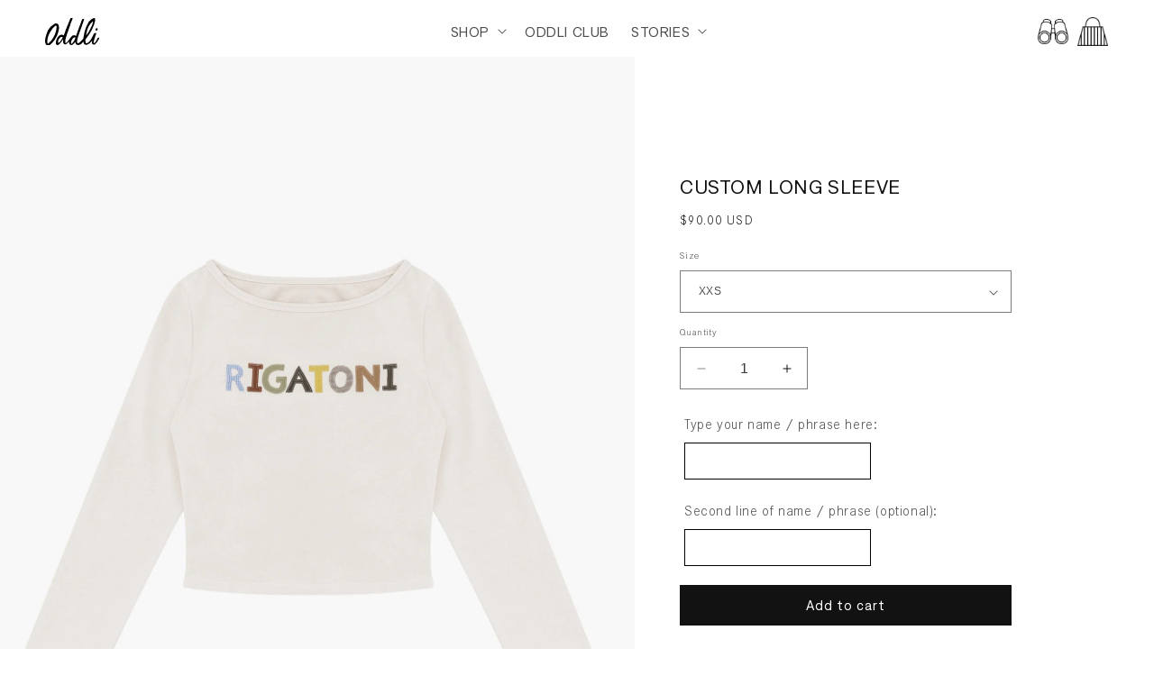

--- FILE ---
content_type: text/css
request_url: https://oddli.com/cdn/shop/t/37/assets/custom.css?v=10708287171625624041758916509
body_size: 1570
content:
@font-face{font-family:Corporate S Pro;src:url(/cdn/shop/files/CorporateSPro-Light_0ca7dbf9-a118-476e-a474-150ae5a03cc6.woff2?v=1732078674) format("woff2"),url(/cdn/shop/files/CorporateSPro-Light.woff?v=1732078674) format("woff");font-weight:300;font-style:normal;font-display:swap}@font-face{font-family:Denim INK;src:url(/cdn/shop/files/DenimINK-Regular_45311634-4922-4b85-9af6-bdb622b012a4.woff2?v=1732078674) format("woff2"),url(/cdn/shop/files/DenimINK-Regular.woff?v=1732078674) format("woff");font-weight:400;font-style:normal;font-display:swap}@font-face{font-family:Marion-Italic;src:url(/cdn/shop/files/Marion-Italic.woff2?v=1752696499) format("woff2"),url(/cdn/shop/files/Marion-Italic.woff?v=1752610005) format("woff");font-weight:400;font-style:normal;font-display:swap}.announcement-banner{width:100%;background-color:#ffffffe4;color:#fff;text-align:center;padding:8px 0;height:38px;font-size:14px;top:0!important;left:0;z-index:9999}.announcement-banner>a{text-decoration:none!important}#ProductGridContainer{width:100%}.announcement-banner-text{margin:0;color:#000;white-space:nowrap;font-family:Corporate S Pro,sans-serif;font-size:12px;padding-top:5px;padding-bottom:5px;line-height:12px}@media (max-width: 767px){.announcement-banner-text{margin:0;color:#000;white-space:nowrap;font-family:Corporate S Pro,sans-serif;font-size:10px;padding-top:5px;padding-bottom:5px;line-height:12px}}body,p,span{font-family:Corporate S Pro!important;line-height:22px}h1,h2,button{font-family:Denim INK!important}h3{font-family:Marion-Italic!important}.newsletter-form{justify-content:start!important;align-items:start!important}.footer__list-social.list-social:only-child{justify-content:start!important}.inline-css{display:flex}.header{background-color:#fff}.header.active{background-color:#fff!important}.mega-menu .mega-menu__list--condensed{display:block}.search-icon{width:34px}.hidden{display:none}.icon.icon-hamburger,.icon.icon-close{height:20px;width:20px}.header__inline-menu .list-menu--inline{gap:10rem}.homepage.header__icon span{padding-left:25px}.header-wrapper .header{grid-template-columns:100px auto 100px!important}.header__inline-menu{text-align:center}.homepage .header__heading-logo-wrapper.black-logo,.dark-header .white-logo,.homepage .light-header .black-logo{display:none}.homepage .dark-header .black-logo,.homepage .light-header .white-logo{display:block}.cart-count-bubble{justify-content:center!important}.mega-menu .mega-menu__list--condensed{padding-left:12px;width:max-content}.mega-menu__list--condensed .mega-menu__link{text-align:left!important;font-size:16px;font-family:Denim INK}.light-header .header__icon span .icon-hamburger{color:#fff}.grid{margin-bottom:0!important}.product-media-container,.thumbnail-list button.thumbnail{border:none!important}.thumbnail-list button.thumbnail:focus{box-shadow:none!important}product-info .page-width{padding:0!important}.product__info-wrapper .product__info-container{max-width:70%!important}.product__info-wrapper .product__description table{width:100%!important;display:block;overflow-x:auto;white-space:nowrap;overflow-y:hidden;height:100%}p{font-size:16px}.product__title h1,.cart__empty-text,.title-wrapper-with-link .title{font-size:22px;text-transform:uppercase}.installment shopify-payment-terms,.product__description p{font-size:14px!important}.product__accordion .accordion__title,.share-button .share-button__button{font-family:Corporate S Pro!important;font-size:14px}.card__heading .full-unstyled-link{font-size:22px}.collection .price{font-size:16px}.header__menu-item span{font-size:16px;font-family:Denim INK!important}.package-protection-valid-in-us{display:none}.main-page-title.h0{font-size:32px;text-align:center}.inner-container .css-13ub1yk{font-size:16px}.css-wp0ifn,.css-vubyd3{font-family:Denim INK!important;font-size:16px!important}.header__menu-item .icon.icon-caret{top:50%;transform:translateY(-50%)}.footer-block__heading{font-size:11px!important}.footer-block__details-content.rte{max-width:350px!important;font-size:11pt!important}.field .field__label,.product-form__submit,.title-wrapper-with-link a,.cart-item__price-wrapper .price,.product-form__input .form__label{font-size:11px}.shopify-policy__body .rte p,.shopify-policy__body .rte strong,.shopify-policy__body .rte span,.shopify-policy__body .rte a,.shopify-policy__body .rte table td{font-size:11px!important}.shopify-policy__body .rte ul{font-size:11px!important;padding:0}.shopify-policy__title blockquote h6 span,.shopify-policy__body .rte h1{font-size:11px!important}cart-items .button,button._6-9,.cart-item__name{font-size:11px;font-family:Denim INK!important}table.cart-items th{font-family:Denim INK!important}.footer .copyright__content,.footer .list-menu__item{font-size:11px!important}.price-item.price-item--regular,.accordion__content p{font-size:14px!important}button span,#cart-notification-button{font-family:Denim INK!important}.featherlight-content .actionpopup_text h3{margin:0;font-size:32px}.featherlight-content .actionpopup_desc span,.featherlight-content .continue-button-action{font-size:16px!important}.cart-notification .cart-notification-product__name{font-size:22px}.custom-line-property__field input{padding:12px 18px}.custom-line-property__field input:focus-visible{outline-offset:unset!important;box-shadow:none!important;outline:revert!important}.custom-line-property__field label{margin-bottom:7px;display:inline-block;width:100%}.custom_main_product product-info{padding-top:0!important}.custom_main_product .product__info-wrapper .product__info-container{padding:180px 0}.custom_main_product .product__column-sticky{top:0}.product__media-icon{display:none!important}.product-card-wrapper .card__inner .card__content{display:none}.header.active .dropdown-menu-overlay{position:absolute;left:0;right:0;content:"";width:100%;height:100%;background:#fff;top:63px;height:400px;display:block!important}.mega-menu__content{right:auto!important;z-index:1!important;box-shadow:none!important;background:none!important}.mega-menu{position:relative!important}.thumbnail-slider .thumbnail-list .thumbnail-list__item:first-child{display:none!important}.thumbnail-slider .thumbnail img{height:auto!important}.thumbnail-slider .thumbnail{position:unset!important;display:flex!important}.thumbnail-slider .thumbnail-list__item:before{padding-bottom:unset!important}img{max-width:100%}@media (max-width: 1440px){.custom_main_product .product__info-wrapper .product__info-container{padding:130px 0}}@media (max-width: 989px){.page-width{padding:0 16px!important}.custom_main_product .product__info-wrapper .product__info-container{padding:100px 0}.header__icons{padding-right:0}#Details-menu-drawer-container .header__icon{width:20px}.header header-drawer{margin-left:0}.header__icon--cart{margin-right:0;margin-left:10px}.header__icon,.header__icon .svg-wrapper{width:34px;height:34px}}@media screen and (min-width: 990px){.header{padding-top:12px!important}}@media screen and (max-width: 990px){.product__info-wrapper .product__info-container{max-width:90%!important}}@media (min-width: 768px){.footer-block__newsletter.for_mobile,.social_icons_mobile{display:none}.header{padding-bottom:5px!important}}@media (max-width: 767px){.footer-block__newsletter.for_desktop{display:none}.header{padding:8px 15px!important}.footer-block__newsletter.for_mobile .for_mobile,.social_icons_mobile{display:block!important}.light-header .header__icon span .icon-hamburger{color:#fff}.product--medium .thumbnail-list{grid-template-columns:repeat(1,1fr)!important}}@media screen and (max-width: 749px){.product .product__media-list{width:100%!important;gap:0px!important;margin:0!important}.product .product__media-list.slider.slider--mobile .slider__slide{width:100%}.product .product__media-list.grid--peek.slider .grid__item:first-of-type{margin-left:0!important}.product .product__media-wrapper{overflow:hidden}.product.grid{width:100%;overflow:hidden}.custom_main_product .product__info-wrapper .product__info-container{padding:20px 16px;max-width:100%!important}.product__media-list .product__media-item{width:100%!important;padding-top:0!important;align-items:self-start}}@media screen and (max-width: 479px){.search-icon{width:28px!important}.header__icon,.header__icon .svg-wrapper{width:28px;height:28px}}.product-sale-row{display:flex;flex-direction:row}.tile{aspect-ratio:4/5;height:100%}.product-old-price{text-decoration:line-through;color:#4d4d4d;margin-right:5px}.extra-space>.product-image{padding-left:40px!important;padding-right:40px!important}.tile>.scroll-trigger{height:100%;width:100%}.product-grid{display:grid;grid-template-columns:repeat(4,1fr);gap:0;border-top:1px solid #bbbbbb}#product-link{height:100%}.product-image{background-color:#f8f8f8;object-fit:cover;width:100%;height:100%}.footer{border-top:1px solid #fff!important}.product-title{font-size:12px;line-height:13px;color:#000;font-family:Corporate S Pro!important;margin-top:0;margin-bottom:0;text-transform:uppercase}.label{position:absolute;bottom:12px;left:12px}.tile{aspect-ratio:4/5;height:100%;position:relative;display:flex;align-items:center;background-color:#f8f8f8;border-bottom:1px solid #bbbbbb;border-right:1px solid #bbbbbb}.product-price{margin-top:0;line-height:12px;padding-top:8px;color:#000;font-size:12px;margin-bottom:0}.facets{padding-bottom:13px!important}@media (max-width: 768px){aside{max-width:var(--page-width);max-width:100%;margin:0 auto;padding:0 1.5rem}.product-image{background-color:#f8f8f8}.product-price{padding-top:6px}.product-grid{grid-template-columns:repeat(2,1fr)}}.grid-title{font-size:22px;text-transform:uppercase;color:#4d4d4d;font-family:Denim INK!important;margin-top:0;margin-bottom:0;padding-bottom:12px;padding-top:12px;padding-left:12px;border-top:1px solid #bbbbbb;background-color:#f8f8f8}
/*# sourceMappingURL=/cdn/shop/t/37/assets/custom.css.map?v=10708287171625624041758916509 */


--- FILE ---
content_type: text/css
request_url: https://oddli.com/cdn/shop/t/37/assets/section-related-products.css?v=54625652258563193131738279403
body_size: -661
content:
.related-products {
  display: block;
}

.related-products__heading {
  margin: 0 0 3rem;
  font-size: 14pt;
  text-transform: uppercase;
}


--- FILE ---
content_type: text/javascript
request_url: https://oddli.com/cdn/shop/t/37/assets/custom.js?v=34429054768431654091738279405
body_size: 4
content:
$(document).ready(function(){const $summary=$("summary.header__menu-item"),$header=$(".header"),$menuDrawer=$(".menu-drawer-container");if($("body").hasClass("homepage")){$(".Details-HeaderMenu-custom").on("toggle",function(){console.log("ifooooo"),this.open?(console.log("if"),$header.addClass("active"),$header.hasClass("light-header")&&($(".black-logo").show(),$(".white-logo").hide(),$summary.css("color","black"),$(".header__menu-item.list-menu__item.link.link--text.focus-inset").css("color","black"))):(console.log("testing"),$header.removeClass("active"),$header.hasClass("light-header")&&($(".black-logo").hide(),$(".white-logo").show(),$summary.css("color","white"),$(".header__menu-item.list-menu__item.link.link--text.focus-inset").css("color","white")))});const $details=$(".Details-HeaderMenu-custom"),$menu=$(".dropdown-menu-overlay"),$headerMenu=$(".dropdown-list-item");$menu.length&&$details.length&&($header.on("click",function(){console.log("clickk"),$header.hasClass("active")||$summary.attr("aria-expanded","true")}),$menu.on("mouseleave",function(event){const relatedTarget=event.relatedTarget;$headerMenu.is(relatedTarget)||$.contains($headerMenu[0],relatedTarget)||($details.removeAttr("open"),$summary.attr("aria-expanded","false"),$header.removeClass("active"))}))}else{const $details=$(".Details-HeaderMenu-custom");$(".dropdown-menu-overlay").length&&$details.length&&$menuDrawer.on("click",function(){$header.hasClass("active")&&($summary.css("color","white"),$summary.attr("aria-expanded","false"))})}}),$(document).ready(function(){const $body=$("body"),$header=$("header"),$blackLogo=$(".black-logo"),$whiteLogo=$(".white-logo"),$hamburgerIcon=$(".icon-hamburger");function setHeaderStyles(isOpen){$body.hasClass("homepage")&&(console.log("Homepage detected"),isOpen?(console.log("Opening header"),$header.css("background-color","white"),$blackLogo.show(),$whiteLogo.hide(),$hamburgerIcon.css("color","")):(console.log("Closing header"),$header.css("background-color",""),$blackLogo.hide(),$whiteLogo.show(),$hamburgerIcon.css("color","white")))}$hamburgerIcon.on("click",function(){console.log("Hamburger icon clicked"),setHeaderStyles(!0)}),$(".icon-close").on("click",function(){console.log("Close icon clicked"),setHeaderStyles(!1)})}),$(".mega-menu.Details-HeaderMenu-custom").on("toggle",function(){$(this).prop("open")?$("header").addClass("active"):$("header").removeClass("active")}),$(".icon-hamburger").on("click",function(){$("header").addClass("active")}),$(".icon-close").on("click",function(){$("header").removeClass("active")});
//# sourceMappingURL=/cdn/shop/t/37/assets/custom.js.map?v=34429054768431654091738279405


--- FILE ---
content_type: image/svg+xml
request_url: https://oddli.com/cdn/shop/files/ODDLILOGO_d6f04197-c343-4fd6-a323-a8930a9d7003.svg?v=1727843405&width=60
body_size: 1448
content:
<svg viewBox="0 0 751.66 382.1" xmlns="http://www.w3.org/2000/svg" id="Layer_1">
  <g id="HEo9os.tif">
    <g>
      <path d="M653.56,313.45c-9.1,15.41-22.96,25.92-35.7,37.43-10.57,9.55-23.05,16.3-36.44,20.67-17.86,5.83-40.9-4.08-45.75-27.11-1.07-5.08-2.64-10.05-4.32-16.34-3.37,4.15-6.05,7.22-8.46,10.48-12.03,16.27-27.35,28.12-46.72,34.27-14.74,4.69-29,3.5-42.09-5.23-2.27-1.51-4.01-4.11-5.42-6.54-5.71-9.79-10.21-19.96-8.45-32.13-.75,1.04-1.55,2.05-2.23,3.13-8.88,14.02-18.95,27.03-33.27,35.89-5.05,3.12-10.79,6.07-16.54,6.91-15.08,2.21-29.29-8.31-32.89-23.17-1.05-4.33-2.35-8.65-2.86-13.06-.49-4.2-.11-8.51-.11-13.61-6.6,7.56-12.62,14.71-18.91,21.6-7.79,8.54-16.36,16.23-27.49,20.16-8.64,3.06-21.98-1.96-27.34-9.36-8.8-12.14-10.54-25.75-9.06-40.16.76-7.44,1.48-14.88,1.5-22.75-.68,1.04-1.42,2.04-2.02,3.12-10.82,19.72-24.14,37.65-39.69,53.84-6.58,6.86-13.53,13.52-21.08,19.25-9.13,6.93-19.43,5.33-29.16.91-6.92-3.14-8.5-10.09-9.38-16.77-2.88-21.71,4.37-41.52,11.68-61.38,6.91-18.77,18.64-34.22,33.26-47.2,14.56-12.93,32.04-17.81,51.26-11.84,4.33,1.35,7.98,4.92,12.31,7.71,1.27-2.72,2.6-5.38,3.76-8.11,8.47-19.81,16.33-39.79,22.21-60.61,3.49-12.37,9.35-24.07,14.17-36.06,14.6-36.28,29.18-72.57,43.83-108.83,3.23-7.99,6.51-15.98,10.2-23.76.94-1.98,3.46-4.37,5.4-4.51,7.11-.52,14.29-.22,21.43-.14,3.34.04,4.64,2.11,3.83,5.09-1.45,5.38-2.84,10.82-4.95,15.95-7.3,17.7-15.31,35.12-22.22,52.97-3.72,9.62-5.27,20.06-8.63,29.84-8.25,23.99-17.2,47.74-25.46,71.74-10.96,31.85-22.14,63.65-32.03,95.84-6.19,20.13-10.5,40.91-9.21,62.29.27,4.42-.75,9.81,4.74,12.09,5.29,2.2,9.19-1.45,12.9-4.23,12.45-9.34,21.06-22.09,30.21-34.39,12.84-17.26,25.29-34.89,39.28-51.19,9.35-10.91,22.51-16.69,37.36-16.89,9.67-.13,17.57,3.74,23.47,12.63,1.49-3.77,2.77-6.78,3.88-9.86,6.04-16.82,12.68-33.45,17.91-50.51,10.17-33.21,23.99-64.98,36.57-97.26,7.18-18.43,13.58-37.18,20.33-55.78,2.23-6.15,4.5-12.29,6.73-18.45,1.65-4.56,4.47-7.16,9.73-6.53,3.63.43,7.36.13,10.99.57,6.48.8,8.38,3.45,6.74,9.85-1.27,4.93-3.18,9.7-4.89,14.52-17.53,49.38-35.46,98.62-52.48,148.17-13.33,38.79-28.69,77.01-36.76,117.43-2.02,10.1-2.55,20.51-3.44,30.8-.19,2.25.75,4.75,1.67,6.92,3.81,8.99,11.43,11.95,19.8,7.14,5.76-3.3,11.45-7.08,16.27-11.62,15.24-14.34,30.16-29.02,44.93-43.85,2.41-2.41,4.29-6.06,4.92-9.41,5.11-27.14,9.17-54.49,14.99-81.47,3.75-17.43,9.3-34.56,15.13-51.44,9.87-28.53,20.85-56.72,36.52-82.65,12.8-21.19,28.17-40.55,49.58-53.75,9.14-5.63,19.37-9.73,29.5-13.44,9.06-3.32,18.66,3.97,19.58,15.33.62,7.63-.54,15.61-2.08,23.19-8.02,39.31-21.1,76.73-39.65,112.52-12.14,23.42-23.41,47.31-38.31,69.06-16.78,24.49-34.99,48-52.46,72.03-1.39,1.91-2.44,4.45-2.64,6.78-1.12,13.08-1.44,26.13,2.07,39.01,3.19,11.68,11.76,14.81,21.46,9.78,13.59-7.04,25.24-16.3,34.52-28.26,9.47-12.21,19.21-24.42,26.9-37.75,10.03-17.39,18.08-35.91,27.15-53.87,3.02-5.98,6.37-11.8,9.95-17.46.91-1.45,3.2-2.73,4.93-2.83,6.5-.39,13.04-.42,19.56-.26,4.6.12,5.55,1.78,3.84,6.25-2.89,7.61-5.89,15.19-8.91,22.75-11.8,29.62-19.57,60.46-27.57,91.22-1.04,3.99-1.58,8.19-1.72,12.32-.25,7.32,4.54,10.29,10.98,6.75,9.12-5.03,14.81-13.43,20.29-21.91,9.99-15.44,19.36-31.21,25.84-48.55.67-1.78,3.31-2.91,5.17-4.13.74-.49,1.84-.5,2.79-.58,12.06-1.01,15.44-.13,11.04,12.47-1.73,4.96-3.48,10.01-6.01,14.59-12.55,22.77-27.39,43.9-46.31,61.89-14.2,13.5-27.56,9.07-41.77-2.45-2.41-1.95-3.65-6.59-3.68-10-.09-10.34.67-20.69,1.12-31.03.07-1.58.26-3.15.4-4.73ZM569.48,244.93c.57-1.37.72-2.03,1.07-2.53,12.93-18.22,27.19-35.65,38.48-54.83,13.56-23.05,24.86-47.45,36.64-71.51,9.5-19.4,17.35-39.45,20.21-61.1.34-2.57.51-5.16.75-7.7-1.12-.14-1.5-.31-1.72-.19-.82.47-1.64.98-2.38,1.58-20.4,16.46-37.95,35.27-51.41,58.05-15.25,25.81-23.63,53.99-30.49,82.73-4.28,17.9-7.3,36.1-11.15,55.51ZM359.93,342.27c1.63,5.22-1.23,11.74,4.72,14.21,5.05,2.1,9.51-1.66,12.46-5.28,9.53-11.73,19.77-23.15,27.4-36.07,6.72-11.38,10.5-24.55,15.18-37.07,3.01-8.04,1.33-10.02-7.41-10.14-1.43-.02-2.88.09-4.29.36-9.63,1.83-16.68,7.73-22.8,14.86-11.81,13.77-18.09,30.32-23.13,47.4-1.16,3.94-1.5,8.12-2.14,11.73ZM179.96,331.29c-.19,14.56,3.46,16.69,13.52,11.01,1.52-.86,3.04-1.83,4.27-3.05,19.4-19.38,35.51-40.97,44.86-67.07,2.36-6.58,1.07-8.86-5.97-9.99-2.03-.33-4.17-.42-6.2-.17-11.22,1.38-20.27,7.38-27.37,15.43-14.26,16.17-21.76,35.45-23.11,53.85Z"></path>
      <path d="M.32,318.57c-.25-19.2,2.93-36.94,7.96-54.33,6.83-23.6,13.6-47.24,21.36-70.53,6.43-19.29,18.19-35.79,30.84-51.51,7.29-9.07,14.28-18.77,23.13-26.1,16.04-13.3,33.12-25.42,50.29-37.25,7.83-5.39,17.28-4.96,26.36-2.34,4.07,1.18,8.14,2.44,12.11,3.92,9.35,3.48,13.59,11.62,16.1,20.17,7.3,24.82,6.31,49.9-.28,74.68-5,18.8-10.37,37.54-16.7,55.92-3.34,9.7-8.87,18.7-13.81,27.8-8.53,15.69-17.32,31.24-26.15,46.76-2.04,3.59-4.31,7.17-7.08,10.2-13.66,14.97-27.12,30.15-41.48,44.43-6.95,6.9-15.47,12.35-23.73,17.77-8.47,5.56-18.2,4.04-27.47,2.69-14.24-2.07-20.41-12.55-24.86-24.89-4.49-12.45-7.99-24.96-6.58-37.38ZM159.55,129.89c-.43-6.04-.83-12.08-1.3-18.12-.3-3.82-3.04-6.19-6.24-5.97-3.84.26-8.5,1.13-11.18,3.53-12.1,10.85-24.46,21.61-35.12,33.82-8.95,10.25-15.47,22.58-23.42,33.74-12.46,17.49-22.59,36.05-30.96,55.94-10.14,24.1-16.68,48.7-19.84,74.59-1.92,15.73-.98,30.85,2.95,45.99,1.25,4.8,2.29,5.33,6.54,2.59,3.61-2.33,7.12-4.89,10.34-7.73,16.9-14.94,32.38-31,45.72-49.43,17.01-23.51,30.39-48.87,41.56-75.34,12.56-29.77,19.53-61.09,20.95-93.6Z"></path>
      <path d="M730.43,155.25c.31,13.21-12.99,21.92-22.42,18.91-5.98-1.91-8.88-7.42-7.77-13.53,1.49-8.19,5.41-14.33,13.09-18.19,8.22-4.14,15.49-.68,16.82,8.52.2,1.41.18,2.86.27,4.29Z"></path>
    </g>
  </g>
</svg>